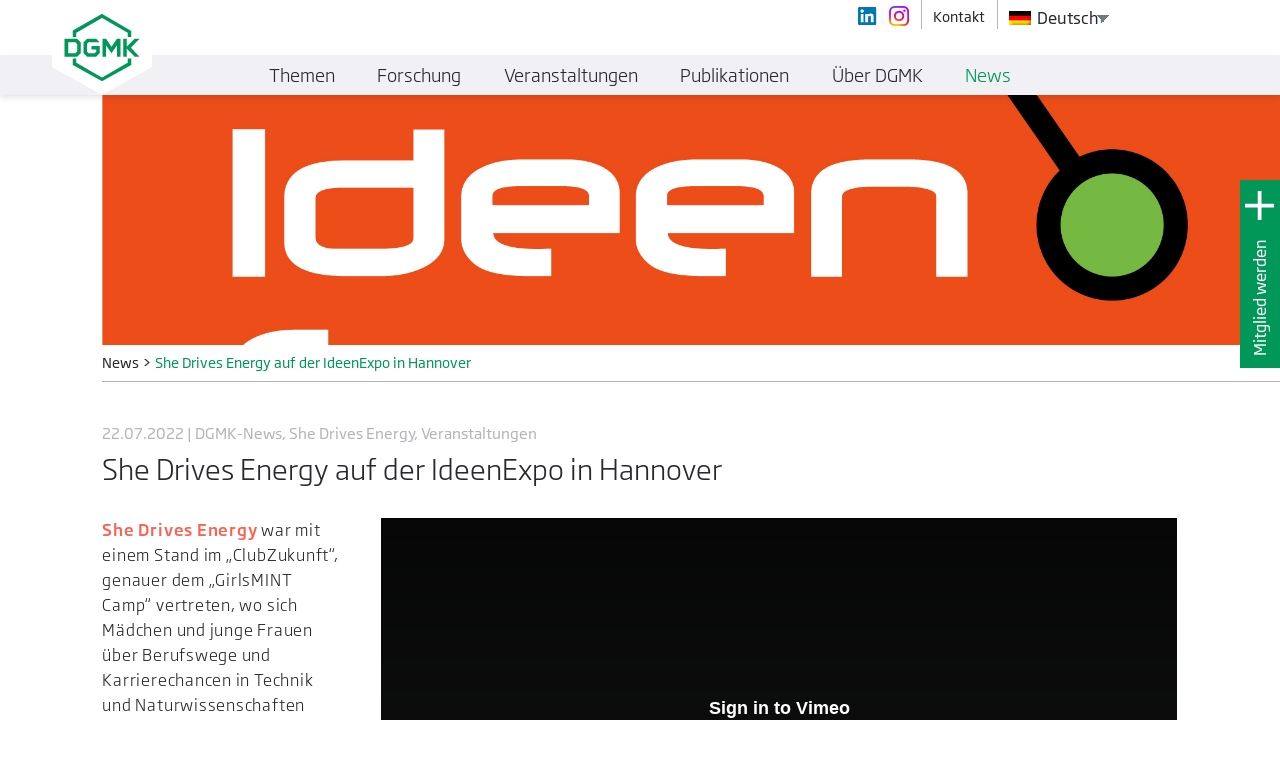

--- FILE ---
content_type: text/html; charset=UTF-8
request_url: https://dgmk.de/news/she-drives-energy-auf-der-ideenexpo-in-hannover/
body_size: 15073
content:
<!doctype html>
<html lang="de-DE">
  <head>
    <meta charset="utf-8">
    <meta http-equiv="x-ua-compatible" content="ie=edge">
    <meta name="viewport" content="width=device-width, initial-scale=1">

    <link rel="apple-touch-icon" sizes="180x180" href="https://dgmk.de/app/themes/dgmk/dist/images/favicon/apple-touch-icon.png">
    <link rel="icon" type="image/png" sizes="32x32" href="https://dgmk.de/app/themes/dgmk/dist/images/favicon/favicon-32x32.png">
    <link rel="icon" type="image/png" sizes="16x16" href="https://dgmk.de/app/themes/dgmk/dist/images/favicon/favicon-16x16.png">
    <link rel="manifest" href="https://dgmk.de/app/themes/dgmk/dist/images/favicon/site.webmanifest">
    <link rel="mask-icon" href="https://dgmk.de/app/themes/dgmk/dist/images/favicon/safari-pinned-tab.svg" color="#009658">
    <meta name="msapplication-TileColor" content="#009658">
    <meta name="theme-color" content="#009658">

    <meta name='robots' content='index, follow, max-image-preview:large, max-snippet:-1, max-video-preview:-1' />
	<style>img:is([sizes="auto" i], [sizes^="auto," i]) { contain-intrinsic-size: 3000px 1500px }</style>
	
	<!-- This site is optimized with the Yoast SEO plugin v26.2 - https://yoast.com/wordpress/plugins/seo/ -->
	<title>She Drives Energy auf der IdeenExpo in Hannover - DGMK e.V.</title>
	<link rel="canonical" href="https://dgmk.de/news/she-drives-energy-auf-der-ideenexpo-in-hannover/" />
	<meta property="og:locale" content="de_DE" />
	<meta property="og:type" content="article" />
	<meta property="og:title" content="She Drives Energy auf der IdeenExpo in Hannover - DGMK e.V." />
	<meta property="og:url" content="https://dgmk.de/news/she-drives-energy-auf-der-ideenexpo-in-hannover/" />
	<meta property="og:site_name" content="DGMK e.V." />
	<meta property="article:modified_time" content="2022-07-22T09:10:45+00:00" />
	<meta property="og:image" content="https://dgmk.de/app/uploads/2022/07/ideenexpo_logo_2022_RGB_gross.jpg" />
	<meta property="og:image:width" content="1970" />
	<meta property="og:image:height" content="1969" />
	<meta property="og:image:type" content="image/jpeg" />
	<meta name="twitter:card" content="summary_large_image" />
	<script type="application/ld+json" class="yoast-schema-graph">{"@context":"https://schema.org","@graph":[{"@type":"WebPage","@id":"https://dgmk.de/news/she-drives-energy-auf-der-ideenexpo-in-hannover/","url":"https://dgmk.de/news/she-drives-energy-auf-der-ideenexpo-in-hannover/","name":"She Drives Energy auf der IdeenExpo in Hannover - DGMK e.V.","isPartOf":{"@id":"https://dgmk.de/#website"},"primaryImageOfPage":{"@id":"https://dgmk.de/news/she-drives-energy-auf-der-ideenexpo-in-hannover/#primaryimage"},"image":{"@id":"https://dgmk.de/news/she-drives-energy-auf-der-ideenexpo-in-hannover/#primaryimage"},"thumbnailUrl":"https://dgmk.de/app/uploads/2022/07/ideenexpo_logo_2022_RGB_gross.jpg","datePublished":"2022-07-22T09:04:31+00:00","dateModified":"2022-07-22T09:10:45+00:00","breadcrumb":{"@id":"https://dgmk.de/news/she-drives-energy-auf-der-ideenexpo-in-hannover/#breadcrumb"},"inLanguage":"de-DE","potentialAction":[{"@type":"ReadAction","target":["https://dgmk.de/news/she-drives-energy-auf-der-ideenexpo-in-hannover/"]}]},{"@type":"ImageObject","inLanguage":"de-DE","@id":"https://dgmk.de/news/she-drives-energy-auf-der-ideenexpo-in-hannover/#primaryimage","url":"https://dgmk.de/app/uploads/2022/07/ideenexpo_logo_2022_RGB_gross.jpg","contentUrl":"https://dgmk.de/app/uploads/2022/07/ideenexpo_logo_2022_RGB_gross.jpg","width":1970,"height":1969},{"@type":"BreadcrumbList","@id":"https://dgmk.de/news/she-drives-energy-auf-der-ideenexpo-in-hannover/#breadcrumb","itemListElement":[{"@type":"ListItem","position":1,"name":"Home","item":"https://dgmk.de/"},{"@type":"ListItem","position":2,"name":"Articles","item":"https://dgmk.de/news/"},{"@type":"ListItem","position":3,"name":"She Drives Energy auf der IdeenExpo in Hannover"}]},{"@type":"WebSite","@id":"https://dgmk.de/#website","url":"https://dgmk.de/","name":"DGMK e.V.","description":"Deutsche Wissenschaftliche Gesellschaft für nachhaltige Energieträger, Mobilität und Kohlenstoffkreisläufe e.V.","potentialAction":[{"@type":"SearchAction","target":{"@type":"EntryPoint","urlTemplate":"https://dgmk.de/?s={search_term_string}"},"query-input":{"@type":"PropertyValueSpecification","valueRequired":true,"valueName":"search_term_string"}}],"inLanguage":"de-DE"}]}</script>
	<!-- / Yoast SEO plugin. -->


<script data-borlabs-cookie-script-blocker-id='wp-emojis' type="text/template">
/* <![CDATA[ */
window._wpemojiSettings = {"baseUrl":"https:\/\/s.w.org\/images\/core\/emoji\/16.0.1\/72x72\/","ext":".png","svgUrl":"https:\/\/s.w.org\/images\/core\/emoji\/16.0.1\/svg\/","svgExt":".svg","source":{"concatemoji":"https:\/\/dgmk.de\/wp\/wp-includes\/js\/wp-emoji-release.min.js?ver=6.8.3"}};
/*! This file is auto-generated */
!function(s,n){var o,i,e;function c(e){try{var t={supportTests:e,timestamp:(new Date).valueOf()};sessionStorage.setItem(o,JSON.stringify(t))}catch(e){}}function p(e,t,n){e.clearRect(0,0,e.canvas.width,e.canvas.height),e.fillText(t,0,0);var t=new Uint32Array(e.getImageData(0,0,e.canvas.width,e.canvas.height).data),a=(e.clearRect(0,0,e.canvas.width,e.canvas.height),e.fillText(n,0,0),new Uint32Array(e.getImageData(0,0,e.canvas.width,e.canvas.height).data));return t.every(function(e,t){return e===a[t]})}function u(e,t){e.clearRect(0,0,e.canvas.width,e.canvas.height),e.fillText(t,0,0);for(var n=e.getImageData(16,16,1,1),a=0;a<n.data.length;a++)if(0!==n.data[a])return!1;return!0}function f(e,t,n,a){switch(t){case"flag":return n(e,"\ud83c\udff3\ufe0f\u200d\u26a7\ufe0f","\ud83c\udff3\ufe0f\u200b\u26a7\ufe0f")?!1:!n(e,"\ud83c\udde8\ud83c\uddf6","\ud83c\udde8\u200b\ud83c\uddf6")&&!n(e,"\ud83c\udff4\udb40\udc67\udb40\udc62\udb40\udc65\udb40\udc6e\udb40\udc67\udb40\udc7f","\ud83c\udff4\u200b\udb40\udc67\u200b\udb40\udc62\u200b\udb40\udc65\u200b\udb40\udc6e\u200b\udb40\udc67\u200b\udb40\udc7f");case"emoji":return!a(e,"\ud83e\udedf")}return!1}function g(e,t,n,a){var r="undefined"!=typeof WorkerGlobalScope&&self instanceof WorkerGlobalScope?new OffscreenCanvas(300,150):s.createElement("canvas"),o=r.getContext("2d",{willReadFrequently:!0}),i=(o.textBaseline="top",o.font="600 32px Arial",{});return e.forEach(function(e){i[e]=t(o,e,n,a)}),i}function t(e){var t=s.createElement("script");t.src=e,t.defer=!0,s.head.appendChild(t)}"undefined"!=typeof Promise&&(o="wpEmojiSettingsSupports",i=["flag","emoji"],n.supports={everything:!0,everythingExceptFlag:!0},e=new Promise(function(e){s.addEventListener("DOMContentLoaded",e,{once:!0})}),new Promise(function(t){var n=function(){try{var e=JSON.parse(sessionStorage.getItem(o));if("object"==typeof e&&"number"==typeof e.timestamp&&(new Date).valueOf()<e.timestamp+604800&&"object"==typeof e.supportTests)return e.supportTests}catch(e){}return null}();if(!n){if("undefined"!=typeof Worker&&"undefined"!=typeof OffscreenCanvas&&"undefined"!=typeof URL&&URL.createObjectURL&&"undefined"!=typeof Blob)try{var e="postMessage("+g.toString()+"("+[JSON.stringify(i),f.toString(),p.toString(),u.toString()].join(",")+"));",a=new Blob([e],{type:"text/javascript"}),r=new Worker(URL.createObjectURL(a),{name:"wpTestEmojiSupports"});return void(r.onmessage=function(e){c(n=e.data),r.terminate(),t(n)})}catch(e){}c(n=g(i,f,p,u))}t(n)}).then(function(e){for(var t in e)n.supports[t]=e[t],n.supports.everything=n.supports.everything&&n.supports[t],"flag"!==t&&(n.supports.everythingExceptFlag=n.supports.everythingExceptFlag&&n.supports[t]);n.supports.everythingExceptFlag=n.supports.everythingExceptFlag&&!n.supports.flag,n.DOMReady=!1,n.readyCallback=function(){n.DOMReady=!0}}).then(function(){return e}).then(function(){var e;n.supports.everything||(n.readyCallback(),(e=n.source||{}).concatemoji?t(e.concatemoji):e.wpemoji&&e.twemoji&&(t(e.twemoji),t(e.wpemoji)))}))}((window,document),window._wpemojiSettings);
/* ]]> */
</script>
<style id='wp-emoji-styles-inline-css' type='text/css'>

	img.wp-smiley, img.emoji {
		display: inline !important;
		border: none !important;
		box-shadow: none !important;
		height: 1em !important;
		width: 1em !important;
		margin: 0 0.07em !important;
		vertical-align: -0.1em !important;
		background: none !important;
		padding: 0 !important;
	}
</style>
<link rel='stylesheet' id='wp-block-library-css' href='https://dgmk.de/wp/wp-includes/css/dist/block-library/style.min.css?ver=6.8.3' type='text/css' media='all' />
<style id='classic-theme-styles-inline-css' type='text/css'>
/*! This file is auto-generated */
.wp-block-button__link{color:#fff;background-color:#32373c;border-radius:9999px;box-shadow:none;text-decoration:none;padding:calc(.667em + 2px) calc(1.333em + 2px);font-size:1.125em}.wp-block-file__button{background:#32373c;color:#fff;text-decoration:none}
</style>
<style id='global-styles-inline-css' type='text/css'>
:root{--wp--preset--aspect-ratio--square: 1;--wp--preset--aspect-ratio--4-3: 4/3;--wp--preset--aspect-ratio--3-4: 3/4;--wp--preset--aspect-ratio--3-2: 3/2;--wp--preset--aspect-ratio--2-3: 2/3;--wp--preset--aspect-ratio--16-9: 16/9;--wp--preset--aspect-ratio--9-16: 9/16;--wp--preset--color--black: #000000;--wp--preset--color--cyan-bluish-gray: #abb8c3;--wp--preset--color--white: #ffffff;--wp--preset--color--pale-pink: #f78da7;--wp--preset--color--vivid-red: #cf2e2e;--wp--preset--color--luminous-vivid-orange: #ff6900;--wp--preset--color--luminous-vivid-amber: #fcb900;--wp--preset--color--light-green-cyan: #7bdcb5;--wp--preset--color--vivid-green-cyan: #00d084;--wp--preset--color--pale-cyan-blue: #8ed1fc;--wp--preset--color--vivid-cyan-blue: #0693e3;--wp--preset--color--vivid-purple: #9b51e0;--wp--preset--gradient--vivid-cyan-blue-to-vivid-purple: linear-gradient(135deg,rgba(6,147,227,1) 0%,rgb(155,81,224) 100%);--wp--preset--gradient--light-green-cyan-to-vivid-green-cyan: linear-gradient(135deg,rgb(122,220,180) 0%,rgb(0,208,130) 100%);--wp--preset--gradient--luminous-vivid-amber-to-luminous-vivid-orange: linear-gradient(135deg,rgba(252,185,0,1) 0%,rgba(255,105,0,1) 100%);--wp--preset--gradient--luminous-vivid-orange-to-vivid-red: linear-gradient(135deg,rgba(255,105,0,1) 0%,rgb(207,46,46) 100%);--wp--preset--gradient--very-light-gray-to-cyan-bluish-gray: linear-gradient(135deg,rgb(238,238,238) 0%,rgb(169,184,195) 100%);--wp--preset--gradient--cool-to-warm-spectrum: linear-gradient(135deg,rgb(74,234,220) 0%,rgb(151,120,209) 20%,rgb(207,42,186) 40%,rgb(238,44,130) 60%,rgb(251,105,98) 80%,rgb(254,248,76) 100%);--wp--preset--gradient--blush-light-purple: linear-gradient(135deg,rgb(255,206,236) 0%,rgb(152,150,240) 100%);--wp--preset--gradient--blush-bordeaux: linear-gradient(135deg,rgb(254,205,165) 0%,rgb(254,45,45) 50%,rgb(107,0,62) 100%);--wp--preset--gradient--luminous-dusk: linear-gradient(135deg,rgb(255,203,112) 0%,rgb(199,81,192) 50%,rgb(65,88,208) 100%);--wp--preset--gradient--pale-ocean: linear-gradient(135deg,rgb(255,245,203) 0%,rgb(182,227,212) 50%,rgb(51,167,181) 100%);--wp--preset--gradient--electric-grass: linear-gradient(135deg,rgb(202,248,128) 0%,rgb(113,206,126) 100%);--wp--preset--gradient--midnight: linear-gradient(135deg,rgb(2,3,129) 0%,rgb(40,116,252) 100%);--wp--preset--font-size--small: 13px;--wp--preset--font-size--medium: 20px;--wp--preset--font-size--large: 36px;--wp--preset--font-size--x-large: 42px;--wp--preset--spacing--20: 0.44rem;--wp--preset--spacing--30: 0.67rem;--wp--preset--spacing--40: 1rem;--wp--preset--spacing--50: 1.5rem;--wp--preset--spacing--60: 2.25rem;--wp--preset--spacing--70: 3.38rem;--wp--preset--spacing--80: 5.06rem;--wp--preset--shadow--natural: 6px 6px 9px rgba(0, 0, 0, 0.2);--wp--preset--shadow--deep: 12px 12px 50px rgba(0, 0, 0, 0.4);--wp--preset--shadow--sharp: 6px 6px 0px rgba(0, 0, 0, 0.2);--wp--preset--shadow--outlined: 6px 6px 0px -3px rgba(255, 255, 255, 1), 6px 6px rgba(0, 0, 0, 1);--wp--preset--shadow--crisp: 6px 6px 0px rgba(0, 0, 0, 1);}:where(.is-layout-flex){gap: 0.5em;}:where(.is-layout-grid){gap: 0.5em;}body .is-layout-flex{display: flex;}.is-layout-flex{flex-wrap: wrap;align-items: center;}.is-layout-flex > :is(*, div){margin: 0;}body .is-layout-grid{display: grid;}.is-layout-grid > :is(*, div){margin: 0;}:where(.wp-block-columns.is-layout-flex){gap: 2em;}:where(.wp-block-columns.is-layout-grid){gap: 2em;}:where(.wp-block-post-template.is-layout-flex){gap: 1.25em;}:where(.wp-block-post-template.is-layout-grid){gap: 1.25em;}.has-black-color{color: var(--wp--preset--color--black) !important;}.has-cyan-bluish-gray-color{color: var(--wp--preset--color--cyan-bluish-gray) !important;}.has-white-color{color: var(--wp--preset--color--white) !important;}.has-pale-pink-color{color: var(--wp--preset--color--pale-pink) !important;}.has-vivid-red-color{color: var(--wp--preset--color--vivid-red) !important;}.has-luminous-vivid-orange-color{color: var(--wp--preset--color--luminous-vivid-orange) !important;}.has-luminous-vivid-amber-color{color: var(--wp--preset--color--luminous-vivid-amber) !important;}.has-light-green-cyan-color{color: var(--wp--preset--color--light-green-cyan) !important;}.has-vivid-green-cyan-color{color: var(--wp--preset--color--vivid-green-cyan) !important;}.has-pale-cyan-blue-color{color: var(--wp--preset--color--pale-cyan-blue) !important;}.has-vivid-cyan-blue-color{color: var(--wp--preset--color--vivid-cyan-blue) !important;}.has-vivid-purple-color{color: var(--wp--preset--color--vivid-purple) !important;}.has-black-background-color{background-color: var(--wp--preset--color--black) !important;}.has-cyan-bluish-gray-background-color{background-color: var(--wp--preset--color--cyan-bluish-gray) !important;}.has-white-background-color{background-color: var(--wp--preset--color--white) !important;}.has-pale-pink-background-color{background-color: var(--wp--preset--color--pale-pink) !important;}.has-vivid-red-background-color{background-color: var(--wp--preset--color--vivid-red) !important;}.has-luminous-vivid-orange-background-color{background-color: var(--wp--preset--color--luminous-vivid-orange) !important;}.has-luminous-vivid-amber-background-color{background-color: var(--wp--preset--color--luminous-vivid-amber) !important;}.has-light-green-cyan-background-color{background-color: var(--wp--preset--color--light-green-cyan) !important;}.has-vivid-green-cyan-background-color{background-color: var(--wp--preset--color--vivid-green-cyan) !important;}.has-pale-cyan-blue-background-color{background-color: var(--wp--preset--color--pale-cyan-blue) !important;}.has-vivid-cyan-blue-background-color{background-color: var(--wp--preset--color--vivid-cyan-blue) !important;}.has-vivid-purple-background-color{background-color: var(--wp--preset--color--vivid-purple) !important;}.has-black-border-color{border-color: var(--wp--preset--color--black) !important;}.has-cyan-bluish-gray-border-color{border-color: var(--wp--preset--color--cyan-bluish-gray) !important;}.has-white-border-color{border-color: var(--wp--preset--color--white) !important;}.has-pale-pink-border-color{border-color: var(--wp--preset--color--pale-pink) !important;}.has-vivid-red-border-color{border-color: var(--wp--preset--color--vivid-red) !important;}.has-luminous-vivid-orange-border-color{border-color: var(--wp--preset--color--luminous-vivid-orange) !important;}.has-luminous-vivid-amber-border-color{border-color: var(--wp--preset--color--luminous-vivid-amber) !important;}.has-light-green-cyan-border-color{border-color: var(--wp--preset--color--light-green-cyan) !important;}.has-vivid-green-cyan-border-color{border-color: var(--wp--preset--color--vivid-green-cyan) !important;}.has-pale-cyan-blue-border-color{border-color: var(--wp--preset--color--pale-cyan-blue) !important;}.has-vivid-cyan-blue-border-color{border-color: var(--wp--preset--color--vivid-cyan-blue) !important;}.has-vivid-purple-border-color{border-color: var(--wp--preset--color--vivid-purple) !important;}.has-vivid-cyan-blue-to-vivid-purple-gradient-background{background: var(--wp--preset--gradient--vivid-cyan-blue-to-vivid-purple) !important;}.has-light-green-cyan-to-vivid-green-cyan-gradient-background{background: var(--wp--preset--gradient--light-green-cyan-to-vivid-green-cyan) !important;}.has-luminous-vivid-amber-to-luminous-vivid-orange-gradient-background{background: var(--wp--preset--gradient--luminous-vivid-amber-to-luminous-vivid-orange) !important;}.has-luminous-vivid-orange-to-vivid-red-gradient-background{background: var(--wp--preset--gradient--luminous-vivid-orange-to-vivid-red) !important;}.has-very-light-gray-to-cyan-bluish-gray-gradient-background{background: var(--wp--preset--gradient--very-light-gray-to-cyan-bluish-gray) !important;}.has-cool-to-warm-spectrum-gradient-background{background: var(--wp--preset--gradient--cool-to-warm-spectrum) !important;}.has-blush-light-purple-gradient-background{background: var(--wp--preset--gradient--blush-light-purple) !important;}.has-blush-bordeaux-gradient-background{background: var(--wp--preset--gradient--blush-bordeaux) !important;}.has-luminous-dusk-gradient-background{background: var(--wp--preset--gradient--luminous-dusk) !important;}.has-pale-ocean-gradient-background{background: var(--wp--preset--gradient--pale-ocean) !important;}.has-electric-grass-gradient-background{background: var(--wp--preset--gradient--electric-grass) !important;}.has-midnight-gradient-background{background: var(--wp--preset--gradient--midnight) !important;}.has-small-font-size{font-size: var(--wp--preset--font-size--small) !important;}.has-medium-font-size{font-size: var(--wp--preset--font-size--medium) !important;}.has-large-font-size{font-size: var(--wp--preset--font-size--large) !important;}.has-x-large-font-size{font-size: var(--wp--preset--font-size--x-large) !important;}
:where(.wp-block-post-template.is-layout-flex){gap: 1.25em;}:where(.wp-block-post-template.is-layout-grid){gap: 1.25em;}
:where(.wp-block-columns.is-layout-flex){gap: 2em;}:where(.wp-block-columns.is-layout-grid){gap: 2em;}
:root :where(.wp-block-pullquote){font-size: 1.5em;line-height: 1.6;}
</style>
<link rel='stylesheet' id='nd-wp-notification-css' href='https://dgmk.de/app/plugins/nd-wp-notification/public/css/nd-wp-notification-public.css?ver=2.0.2' type='text/css' media='all' />
<link rel='stylesheet' id='trp-language-switcher-style-css' href='https://dgmk.de/app/plugins/translatepress-multilingual/assets/css/trp-language-switcher.css?ver=3.0.1' type='text/css' media='all' />
<link rel='stylesheet' id='borlabs-cookie-custom-css' href='https://dgmk.de/app/cache/borlabs-cookie/1/borlabs-cookie-1-de.css?ver=3.3.18.1-123' type='text/css' media='all' />
<link rel='stylesheet' id='js_composer_front-css' href='https://dgmk.de/app/plugins/js_composer/assets/css/js_composer.min.css?ver=8.7.2' type='text/css' media='all' />
<link rel='stylesheet' id='sage/css-css' href='https://dgmk.de/app/themes/dgmk/dist/styles/main.css' type='text/css' media='all' />
<script data-no-optimize="1" data-no-minify="1" data-cfasync="false" type="text/javascript" src="https://dgmk.de/app/cache/borlabs-cookie/1/borlabs-cookie-config-de.json.js?ver=3.3.18.1-58" id="borlabs-cookie-config-js"></script>
<script type="text/javascript" src="https://dgmk.de/wp/wp-includes/js/jquery/jquery.min.js?ver=3.7.1" id="jquery-core-js"></script>
<script type="text/javascript" src="https://dgmk.de/wp/wp-includes/js/jquery/jquery-migrate.min.js?ver=3.4.1" id="jquery-migrate-js"></script>
<script></script><link rel="https://api.w.org/" href="https://dgmk.de/wp-json/" /><link rel="EditURI" type="application/rsd+xml" title="RSD" href="https://dgmk.de/wp/xmlrpc.php?rsd" />
<meta name="generator" content="WordPress 6.8.3" />
<link rel='shortlink' href='https://dgmk.de/?p=13838' />
<link rel="alternate" title="oEmbed (JSON)" type="application/json+oembed" href="https://dgmk.de/wp-json/oembed/1.0/embed?url=https%3A%2F%2Fdgmk.de%2Fnews%2Fshe-drives-energy-auf-der-ideenexpo-in-hannover%2F" />
<link rel="alternate" title="oEmbed (XML)" type="text/xml+oembed" href="https://dgmk.de/wp-json/oembed/1.0/embed?url=https%3A%2F%2Fdgmk.de%2Fnews%2Fshe-drives-energy-auf-der-ideenexpo-in-hannover%2F&#038;format=xml" />
<link rel="alternate" hreflang="de-DE" href="https://dgmk.de/news/she-drives-energy-auf-der-ideenexpo-in-hannover/"/>
<link rel="alternate" hreflang="en-US" href="https://dgmk.de/en/news/she-drives-energy-at-the-ideenexpo-in-hanover/"/>
<link rel="alternate" hreflang="de" href="https://dgmk.de/news/she-drives-energy-auf-der-ideenexpo-in-hannover/"/>
<link rel="alternate" hreflang="en" href="https://dgmk.de/en/news/she-drives-energy-at-the-ideenexpo-in-hanover/"/>
<script>var php_to_js = {"detail_page_post_type":"article","menu_item_to_activate":{"0":{"post_type":"article","class_name":"article_menu_to_activate_on_topic_detail"},"1":{"post_type":"project","class_name":"project_menu_to_activate_on_topic_detail"},"2":{"post_type":"publication","class_name":"publication_menu_to_activate_on_topic_detail"},"3":{"post_type":"event","class_name":"event_menu_to_activate_on_topic_detail"},"article":"article_menu_to_activate_on_topic_detail","project":"project_menu_to_activate_on_topic_detail","publication":"publication_menu_to_activate_on_topic_detail","event":"event_menu_to_activate_on_topic_detail"},"shopping_cart_vat_percentage":"7","translations":{"SELECT_TECHNICAL_COMMITTEE_WORK_GROUP_TOPIC_MODULE":"Select technical committee, working group, topic module","PURCHASE_FORM_ITEM_ID":"ID","PURCHASE_FORM_ITEM_NAME":"Name","PURCHASE_FORM_ITEM_REGULAR_PRICE":"Regular price","PURCHASE_FORM_ITEM_DISCOUNTED_PRICE":"Discounted price","PURCHASE_FORM_ITEM_INFO_NO_DISCOUNT":"This item is not discountable.","PURCHASE_FORM_ITEM_AMOUNT":"Amount","PURCHASE_FORM_ITEM_SUM":"Item Sum","PURCHASE_FORM_CUSTOMER_IS_MEMBER":"Customer is DGMK Member and wants to receive a discount.","PURCHASE_FORM_OVERALL_PRICE_INFO":"Overall net price in shopping cart is","PURCHASE_FORM_VAT_INFO":"VAT in shopping cart is","PURCHASE_FORM_GROSS_PRICE_INFO":"Gross price in shopping cart is","SELECT_PUBLICATION_CATEGORY":"Select publication category","SELECT_EVENT_YEAR":"Select event year"}}</script><style type="text/css">.recentcomments a{display:inline !important;padding:0 !important;margin:0 !important;}</style><script data-borlabs-cookie-script-blocker-ignore>
if ('0' === '1' && ('0' === '1' || '1' === '1')) {
    window['gtag_enable_tcf_support'] = true;
}
window.dataLayer = window.dataLayer || [];
if (typeof gtag !== 'function') {
    function gtag() {
        dataLayer.push(arguments);
    }
}
gtag('set', 'developer_id.dYjRjMm', true);
if ('0' === '1' || '1' === '1') {
    if (window.BorlabsCookieGoogleConsentModeDefaultSet !== true) {
        let getCookieValue = function (name) {
            return document.cookie.match('(^|;)\\s*' + name + '\\s*=\\s*([^;]+)')?.pop() || '';
        };
        let cookieValue = getCookieValue('borlabs-cookie-gcs');
        let consentsFromCookie = {};
        if (cookieValue !== '') {
            consentsFromCookie = JSON.parse(decodeURIComponent(cookieValue));
        }
        let defaultValues = {
            'ad_storage': 'denied',
            'ad_user_data': 'denied',
            'ad_personalization': 'denied',
            'analytics_storage': 'denied',
            'functionality_storage': 'denied',
            'personalization_storage': 'denied',
            'security_storage': 'denied',
            'wait_for_update': 500,
        };
        gtag('consent', 'default', { ...defaultValues, ...consentsFromCookie });
    }
    window.BorlabsCookieGoogleConsentModeDefaultSet = true;
    let borlabsCookieConsentChangeHandler = function () {
        window.dataLayer = window.dataLayer || [];
        if (typeof gtag !== 'function') { function gtag(){dataLayer.push(arguments);} }

        let getCookieValue = function (name) {
            return document.cookie.match('(^|;)\\s*' + name + '\\s*=\\s*([^;]+)')?.pop() || '';
        };
        let cookieValue = getCookieValue('borlabs-cookie-gcs');
        let consentsFromCookie = {};
        if (cookieValue !== '') {
            consentsFromCookie = JSON.parse(decodeURIComponent(cookieValue));
        }

        consentsFromCookie.analytics_storage = BorlabsCookie.Consents.hasConsent('google-analytics') ? 'granted' : 'denied';

        BorlabsCookie.CookieLibrary.setCookie(
            'borlabs-cookie-gcs',
            JSON.stringify(consentsFromCookie),
            BorlabsCookie.Settings.automaticCookieDomainAndPath.value ? '' : BorlabsCookie.Settings.cookieDomain.value,
            BorlabsCookie.Settings.cookiePath.value,
            BorlabsCookie.Cookie.getPluginCookie().expires,
            BorlabsCookie.Settings.cookieSecure.value,
            BorlabsCookie.Settings.cookieSameSite.value
        );
    }
    document.addEventListener('borlabs-cookie-consent-saved', borlabsCookieConsentChangeHandler);
    document.addEventListener('borlabs-cookie-handle-unblock', borlabsCookieConsentChangeHandler);
}
if ('0' === '1') {
    gtag("js", new Date());
    gtag("config", "G-RW40X7XXQL", {"anonymize_ip": true});

    (function (w, d, s, i) {
        var f = d.getElementsByTagName(s)[0],
            j = d.createElement(s);
        j.async = true;
        j.src =
            "https://www.googletagmanager.com/gtag/js?id=" + i;
        f.parentNode.insertBefore(j, f);
    })(window, document, "script", "G-RW40X7XXQL");
}
</script><meta name="generator" content="Powered by WPBakery Page Builder - drag and drop page builder for WordPress."/>
<style type="text/css">.broken_link, a.broken_link {
	text-decoration: line-through;
}</style>		<style type="text/css" id="wp-custom-css">
			.gfield--type-honeypot {
	display: none;
}
.brlbs-cmpnt-cb-thumbnail {
    background-size: contain !important;
    width: 11.5rem !important;	
}
		</style>
		<noscript><style> .wpb_animate_when_almost_visible { opacity: 1; }</style></noscript></head>
  <body class="wp-singular article-template-default single single-article postid-13838 wp-theme-dgmk translatepress-de_DE she-drives-energy-auf-der-ideenexpo-in-hannover wpb-js-composer js-comp-ver-8.7.2 vc_responsive">
    <div id='main_wrapper'><!-- Needed by mmenu -->

      <!--[if IE]>
        <div class="alert alert-warning">
          Sie verwenden einen veralteten Browser. Bitte <a href="http://browsehappy.com/">upgraden Sie Ihren Browser</a>, um Ihre Erfahrung zu verbessern.        </div>
      <![endif]-->
      
<nav class="navbar navbar-default fixed-top Fixed"><!-- Class "Fixed" is needed by mmenu -->
    <div class="nd-container-big" data-section="navbar-top">
        <div class="row">
            <div class="col-12">

                <!-- Brand and mobile menu toggle -->
                <a class="navbar-brand desktop" href="/">
                    <img class='svg' src='/app/themes/dgmk/dist/images/logo/DGMK-Logo-Main-Navigation.svg' alt='DGMK Logo' />
                </a>

                <a class="navbar-brand mobile" href="/">
                    <img class='svg' src='/app/themes/dgmk/dist/images/logo/DGMK-Logo-green.svg' alt='DGMK Logo' />
                </a>

                <!-- Hamburger button -->
                <button class="hamburger hamburger--spring" onclick='dgmk_nav_mobile.toggle();' type="button">
                    <span class="hamburger-box">
                        <span class="hamburger-inner"></span>
                    </span>
                </button>

                <!-- Menu Top Right -->
                <div data-section='menu_top_right'>

                    <ul>                        
                        <!-- Social Media  -->
                        <li class="header-social-media" data-section="linkedin_button"><a href="https://de.linkedin.com/company/dgmk-e-v" target="_blank"></a></li><li class="header-social-media" data-section="instagram_button"><a href="https://www.instagram.com/p/Cr2hsR0KJlP/" target="_blank"></a></li>
                        <!-- WP Top right Navigation -->
                        <li><a href="https://dgmk.de/kontakt/" target="_self">Kontakt</a></li>                                          
                        <!-- Language switch -->
                        <li class="language_switcher"><div class="trp_language_switcher_shortcode">
<div class="trp-language-switcher trp-language-switcher-container" data-no-translation>
    <div class="trp-ls-shortcode-current-language">
        <a href="#" class="trp-ls-shortcode-disabled-language trp-ls-disabled-language" title="Deutsch" onclick="event.preventDefault()">
			<img class="trp-flag-image" src="https://dgmk.de/app/plugins/translatepress-multilingual/assets/images/flags/de_DE.png" width="18" height="12" alt="de_DE" title="Deutsch"> Deutsch		</a>
    </div>
    <div class="trp-ls-shortcode-language">
                <a href="#" class="trp-ls-shortcode-disabled-language trp-ls-disabled-language"  title="Deutsch" onclick="event.preventDefault()">
			<img class="trp-flag-image" src="https://dgmk.de/app/plugins/translatepress-multilingual/assets/images/flags/de_DE.png" width="18" height="12" alt="de_DE" title="Deutsch"> Deutsch		</a>
                    <a href="https://dgmk.de/en/news/she-drives-energy-at-the-ideenexpo-in-hanover/" title="English">
            <img class="trp-flag-image" src="https://dgmk.de/app/plugins/translatepress-multilingual/assets/images/flags/en_US.png" width="18" height="12" alt="en_US" title="English"> English        </a>

        </div>
    <script type="application/javascript">
        // need to have the same with set from JS on both divs. Otherwise it can push stuff around in HTML
        var trp_ls_shortcodes = document.querySelectorAll('.trp_language_switcher_shortcode .trp-language-switcher');
        if ( trp_ls_shortcodes.length > 0) {
            // get the last language switcher added
            var trp_el = trp_ls_shortcodes[trp_ls_shortcodes.length - 1];

            var trp_shortcode_language_item = trp_el.querySelector( '.trp-ls-shortcode-language' )
            // set width
            var trp_ls_shortcode_width                                               = trp_shortcode_language_item.offsetWidth + 16;
            trp_shortcode_language_item.style.width                                  = trp_ls_shortcode_width + 'px';
            trp_el.querySelector( '.trp-ls-shortcode-current-language' ).style.width = trp_ls_shortcode_width + 'px';

            // We're putting this on display: none after we have its width.
            trp_shortcode_language_item.style.display = 'none';
        }
    </script>
</div>
</div></li>                    </ul>

                </div>

            </div>
        </div>
    </div>

    <div class="nd-container-big" data-section="navbar-bottom">
        <div class='row'>
            <div class='col-12'>
    
                <!-- Primary menu -->
                <div class="collapse navbar-collapse" id="desktop_nav">
                    <ul>
            <li class='menu-item menu-item-type-post_type menu-item-object-page menu-item-has-children menu-item-350' data-id='350' data-level='0' data-has-sub='true'>

                  
                <span>Themen</span>
            
        </li>
            <li class='project_menu_to_activate_on_topic_detail menu-item menu-item-type-post_type menu-item-object-page menu-item-has-children menu-item-360' data-id='360' data-level='0' data-has-sub='true'>

                  
                <span>Forschung</span>
            
        </li>
            <li class='event_menu_to_activate_on_topic_detail menu-item menu-item-type-post_type menu-item-object-page menu-item-366' data-id='366' data-level='0' >

                            <a href="https://dgmk.de/veranstaltungen/">Veranstaltungen</a>
            
        </li>
            <li class='publication_menu_to_activate_on_topic_detail menu-item menu-item-type-post_type menu-item-object-page menu-item-367' data-id='367' data-level='0' >

                            <a href="https://dgmk.de/publikationen/">Publikationen</a>
            
        </li>
            <li class='menu-item menu-item-type-post_type menu-item-object-page menu-item-has-children menu-item-368' data-id='368' data-level='0' data-has-sub='true'>

                  
                <span>Über DGMK</span>
            
        </li>
            <li class='article_menu_to_activate_on_topic_detail menu-item menu-item-type-post_type menu-item-object-page menu-item-374' data-id='374' data-level='0' >

                            <a href="https://dgmk.de/news/">News</a>
            
        </li>
    </ul>

<div data-section='nav_overlay'>
            
              

            <div class='elements_wrapper' data-level='1' data-parent-id='350' data-style='topic_menu'>
                <div class='nd-container-big'>
                    <div class='row'>

                                                
                                                                                    
                                                                                                                                                                        
                                                                                                                                                                                                                                                                                                                                                                
                                                                                                                                                                                                                                                                                                                                                                
                                                                                                                                                                                                                                                                                                                                                                
                                                                                                                                                                                                                                                                                                                                                                
                                                                                                                                                                                                                                                                                                                                                                
                                                                                                                                                                                                                                                                                                                                                                
                                                                                                                                                                                                                                                                                                                                                                
                                                                                                                                                                                                                                                                                                                                                                
                                                                                                                                                                                                                                                
                                                        <div class='col-8' data-section='main_topics'>
                                <p class='h2'>Themen</p>
                                <ul>
                                                                            <li class="" data-menuitem-id='19' data-topic='TOPIC_AUFSUCHUNG_UND_GEWINNUNG'>
                                            <div class='hexagon_wrapper'>
                                                <div class='hexagon topic-hexagon-color'></div>
                                            </div>
                                            <a class='h3' href="https://dgmk.de/themen/geo-energiesysteme-und-untertagetechnologien/">Geo-Energiesysteme und Untertage&shy;technologien</a>
                                        </li>
                                                                            <li class="" data-menuitem-id='21' data-topic='TOPIC_VERARBEITUNG_UND_ANWENDUNG'>
                                            <div class='hexagon_wrapper'>
                                                <div class='hexagon topic-hexagon-color'></div>
                                            </div>
                                            <a class='h3' href="https://dgmk.de/themen/verarbeitung-und-anwendung/">Verarbeitung und Anwendung</a>
                                        </li>
                                                                            <li class="" data-menuitem-id='161' data-topic='TOPIC_PETROCHEMIE'>
                                            <div class='hexagon_wrapper'>
                                                <div class='hexagon topic-hexagon-color'></div>
                                            </div>
                                            <a class='h3' href="https://dgmk.de/themen/petrochemie/">Petrochemie</a>
                                        </li>
                                                                            <li class="" data-menuitem-id='172' data-topic='TOPIC_KOHLEN_UND_BIOMASSEVEREDELUNG'>
                                            <div class='hexagon_wrapper'>
                                                <div class='hexagon topic-hexagon-color'></div>
                                            </div>
                                            <a class='h3' href="https://dgmk.de/themen/konversion-von-kohlenstofftraegern/">Konversion von Kohlenstoffträgern</a>
                                        </li>
                                                                            <li class="" data-menuitem-id='182' data-topic='TOPIC_NORMUNG'>
                                            <div class='hexagon_wrapper'>
                                                <div class='hexagon topic-hexagon-color'></div>
                                            </div>
                                            <a class='h3' href="https://dgmk.de/themen/normung-fam/">Normung</a>
                                        </li>
                                                                            <li class="" data-menuitem-id='9741' data-topic='TOPIC_WOMENS_NETWORK'>
                                            <div class='hexagon_wrapper'>
                                                <div class='hexagon topic-hexagon-color'></div>
                                            </div>
                                            <a class='h3' href="https://dgmk.de/themen/she-drives-energy-network-of-women-in-energy-technology/">She Drives Energy &#8211; Network of Women in Energy Technology</a>
                                        </li>
                                                                    </ul>
                            </div>

                                                        <div class='col-4' data-section='minor_topics'>
                                <p class='h2'>Weitere Themen</p>
                                <ul>
                                                                            <li class="" data-menuitem-id='2232'>
                                            <a class='h3' href="https://dgmk.de/themen/bezirksgruppen/">Bezirksgruppen</a>
                                        </li>  
                                                                            <li class="" data-menuitem-id='181'>
                                            <a class='h3' href="https://dgmk.de/themen/world-petroleum-council/">WPC Energy</a>
                                        </li>  
                                                                            <li class="" data-menuitem-id='180'>
                                            <a class='h3' href="https://dgmk.de/themen/scc/">SCC</a>
                                        </li>  
                                                                    </ul>
                            </div>

                                                
                    </div>
                </div>
            </div>

                    
              

            <div class='elements_wrapper' data-level='1' data-parent-id='360' data-style='default'>
                <div class='nd-container-big'>
                    <div class='row'>

                                                            

                                                        <div class="col-3">
                                <p class="h2" data-field="submenu_header">Forschung</p>
                                <p class='lead'>Die DGMK betreibt anwendungsnahe Forschung in Ihren Fach&shy;bereichen und unter&shy;stützt Forschungs&shy;stellen bei der Ein&shy;werbung von Forschungs&shy;geldern aus Industrie und öffentlichen Mitteln.</p>
                            </div>                        

                                                        <div class='col-3'>
                                <ul>

                                                                        
                                                                                                                        <li class="menu-item menu-item-type-post_type menu-item-object-page menu-item-361" data-menuitem-id='361'>
                                                <a class='h3' href="https://dgmk.de/forschung/projekte/">Projekte</a>
                                            </li>

                                                                                                                                                                <li class="menu-item menu-item-type-post_type menu-item-object-page menu-item-362" data-menuitem-id='362'>
                                                <a class='h3' href="https://dgmk.de/forschung/forschungsfoerderung/">Forschungsförderung</a>
                                            </li>

                                                                                                                                                                <li class="menu-item menu-item-type-post_type menu-item-object-page menu-item-364" data-menuitem-id='364'>
                                                <a class='h3' href="https://dgmk.de/forschung/ehrungen-und-preise/">Ehrungen und Preise</a>
                                            </li>

                                                                                                                                                                                                                                                                                                                                                                                                                                            
                                </ul>
                            </div>

                                                        <div class='col-6' data-section='highlighted_menu_items'>
                                <div class='row'>
    
                                                                                                                <a class='highlight_menu_item col-6 ' data-topic='TOPIC_AUFSUCHUNG_UND_GEWINNUNG' data-menuitem-id='365' href='https://dgmk.de/forschung/projekte/filter/aufsuchung-und-gewinnung/'>
                                            
                                                                                        <div data-field='image_wrapper'>
                                                <div class="bg_image_set " data-size-on-screen="quarter" style="" ><div style="background-image: url(https://dgmk.de/app/uploads/2023/07/shutterstock_1282711933-480x320.jpg)" data-size="small"></div><div style="background-image: url(https://dgmk.de/app/uploads/2023/07/shutterstock_1282711933-720x480.jpg)" data-size="medium"></div><div style="background-image: url(https://dgmk.de/app/uploads/2023/07/shutterstock_1282711933-1162x775.jpg)" data-size="medium_large"></div><div style="background-image: url(https://dgmk.de/app/uploads/2023/07/shutterstock_1282711933-1620x1080.jpg)" data-size="large"></div><div style="background-image: url(https://dgmk.de/app/uploads/2023/07/shutterstock_1282711933-2430x1620.jpg)" data-size="very_large"></div><div style="background-image: url(https://dgmk.de/app/uploads/2023/07/shutterstock_1282711933-scaled.jpg)" data-size="very_very_large"></div></div>
                                                <div class='hexagon topic-hexagon-color'></div>
                                            </div>

                                                                                        <p class='h3'>Projekte</p>

                                            <p class='text'>Geo-Energiesysteme und Untertagetechnologien</p>
                                        </a>
                                                                            <a class='highlight_menu_item col-6 ' data-topic='TOPIC_VERARBEITUNG_UND_ANWENDUNG' data-menuitem-id='1227' href='https://dgmk.de/forschung/projekte/filter/verarbeitung-und-anwendung/'>
                                            
                                                                                        <div data-field='image_wrapper'>
                                                <div class="bg_image_set " data-size-on-screen="quarter" style="" ><div style="background-image: url(https://dgmk.de/app/uploads/2018/05/dgmk-verarbeitung-und-anwendung-header-480x270.jpg)" data-size="small"></div><div style="background-image: url(https://dgmk.de/app/uploads/2018/05/dgmk-verarbeitung-und-anwendung-header-720x405.jpg)" data-size="medium"></div><div style="background-image: url(https://dgmk.de/app/uploads/2018/05/dgmk-verarbeitung-und-anwendung-header-1162x654.jpg)" data-size="medium_large"></div><div style="background-image: url(https://dgmk.de/app/uploads/2018/05/dgmk-verarbeitung-und-anwendung-header-1620x912.jpg)" data-size="large"></div><div style="background-image: url(https://dgmk.de/app/uploads/2018/05/dgmk-verarbeitung-und-anwendung-header-2430x1367.jpg)" data-size="very_large"></div><div style="background-image: url(https://dgmk.de/app/uploads/2018/05/dgmk-verarbeitung-und-anwendung-header.jpg)" data-size="very_very_large"></div></div>
                                                <div class='hexagon topic-hexagon-color'></div>
                                            </div>

                                                                                        <p class='h3'>Projekte</p>

                                            <p class='text'>Verarbeitung und Anwendung</p>
                                        </a>
                                    
                                </div>
                            </div>

                        
                    </div>
                </div>
            </div>

                    
                    
                    
              

            <div class='elements_wrapper' data-level='1' data-parent-id='368' data-style='default'>
                <div class='nd-container-big'>
                    <div class='row'>

                                                            

                                                        <div class="col-3">
                                <p class="h2" data-field="submenu_header">Über DGMK</p>
                                <p class='lead'>Wir bieten unseren Mitgliedern ein lebendiges Netz&shy;werk aus Fach&shy;leuten, die sich in unseren Fach&shy;bereichen aktiv für den Wissens- und Erfahrungs&shy;austausch, für Forschung und Ent&shy;wicklung und für Normung und Standar&shy;disierung einsetzen.</p>
                            </div>                        

                                                        <div class='col-3'>
                                <ul>

                                                                        
                                                                                                                        <li class="menu-item menu-item-type-post_type menu-item-object-page menu-item-369" data-menuitem-id='369'>
                                                <a class='h3' href="https://dgmk.de/ueber-dgmk/profil/">Profil</a>
                                            </li>

                                                                                                                                                                <li class="menu-item menu-item-type-post_type menu-item-object-page menu-item-370" data-menuitem-id='370'>
                                                <a class='h3' href="https://dgmk.de/ueber-dgmk/organisation/">Organisation</a>
                                            </li>

                                                                                                                                                                <li class="menu-item menu-item-type-post_type menu-item-object-page menu-item-371" data-menuitem-id='371'>
                                                <a class='h3' href="https://dgmk.de/ueber-dgmk/geschichte-der-dgmk/">Geschichte der DGMK</a>
                                            </li>

                                                                                                                                                                <li class="menu-item menu-item-type-post_type menu-item-object-page menu-item-372" data-menuitem-id='372'>
                                                <a class='h3' href="https://dgmk.de/ueber-dgmk/mitglied-werden/">Mitglied werden</a>
                                            </li>

                                                                                                                                                                                                                                                                                                                                                                                                                                            
                                </ul>
                            </div>

                                                        <div class='col-6' data-section='highlighted_menu_items'>
                                <div class='row'>
    
                                                                                                                <a class='highlight_menu_item col-6 ' data-topic='none' data-menuitem-id='1877' href='https://dgmk.de/ueber-dgmk/mitglied-werden/'>
                                            
                                                                                        <div data-field='image_wrapper'>
                                                <div class="bg_image_set " data-size-on-screen="quarter" style="" ><div style="background-image: url(https://dgmk.de/app/uploads/2018/09/dgmk-mitglied-werden-480x267.jpg)" data-size="small"></div><div style="background-image: url(https://dgmk.de/app/uploads/2018/09/dgmk-mitglied-werden-720x400.jpg)" data-size="medium"></div><div style="background-image: url(https://dgmk.de/app/uploads/2018/09/dgmk-mitglied-werden-1162x646.jpg)" data-size="medium_large"></div><div style="background-image: url(https://dgmk.de/app/uploads/2018/09/dgmk-mitglied-werden-1620x901.jpg)" data-size="large"></div><div style="background-image: url(https://dgmk.de/app/uploads/2018/09/dgmk-mitglied-werden-2430x1351.jpg)" data-size="very_large"></div><div style="background-image: url(https://dgmk.de/app/uploads/2018/09/dgmk-mitglied-werden.jpg)" data-size="very_very_large"></div></div>
                                                <div class='hexagon topic-hexagon-color'></div>
                                            </div>

                                                                                        <p class='h3'>Mitglied werden</p>

                                            <p class='text'>Treten Sie noch heute der DGMK bei und profitieren Sie ab sofort von Ihren Vorteilen als Mitglied.</p>
                                        </a>
                                                                            <a class='highlight_menu_item col-6 ' data-topic='none' data-menuitem-id='381' href='https://dgmk.de/ueber-dgmk/geschichte-der-dgmk/'>
                                            
                                                                                        <div data-field='image_wrapper'>
                                                <div class="bg_image_set " data-size-on-screen="quarter" style="" ><div style="background-image: url(https://dgmk.de/app/uploads/2018/09/geschichte-der-dgmk-oel-und-kohle-header-1-480x318.jpg)" data-size="small"></div><div style="background-image: url(https://dgmk.de/app/uploads/2018/09/geschichte-der-dgmk-oel-und-kohle-header-1-720x478.jpg)" data-size="medium"></div><div style="background-image: url(https://dgmk.de/app/uploads/2018/09/geschichte-der-dgmk-oel-und-kohle-header-1-1162x771.jpg)" data-size="medium_large"></div><div style="background-image: url(https://dgmk.de/app/uploads/2018/09/geschichte-der-dgmk-oel-und-kohle-header-1-1620x1074.jpg)" data-size="large"></div><div style="background-image: url(https://dgmk.de/app/uploads/2018/09/geschichte-der-dgmk-oel-und-kohle-header-1-2430x1612.jpg)" data-size="very_large"></div><div style="background-image: url(https://dgmk.de/app/uploads/2018/09/geschichte-der-dgmk-oel-und-kohle-header-1.jpg)" data-size="very_very_large"></div></div>
                                                <div class='hexagon topic-hexagon-color'></div>
                                            </div>

                                                                                        <p class='h3'>Geschichte der DGMK</p>

                                            <p class='text'>Die Anfänge der DGMK gehen bis in das Jahr 1933 zurück.</p>
                                        </a>
                                    
                                </div>
                            </div>

                        
                    </div>
                </div>
            </div>

                    
            </div>                </div>

            </div>
        </div>
    </div>
    
</nav>


<!-- Primary menu mobile -->
<nav id="mobile_nav" >
    

<ul>
                <li class='menu-item menu-item-type-post_type menu-item-object-page menu-item-has-children menu-item-350' data-menuitem-id='350' data-level='0'>

                      
                <span>Themen</span>
                <ul>
                        
            
                                           
            <li class="menu-item menu-item-type-post_type menu-item-object-topic menu-item-359 last_level" data-menuitem-id='359' data-level='1'>
                                    <a href="https://dgmk.de/themen/geo-energiesysteme-und-untertagetechnologien/">Geo-Energiesysteme und Untertage­technologien</a>
                            </li>
                
            
                                           
            <li class="menu-item menu-item-type-post_type menu-item-object-topic menu-item-358 last_level" data-menuitem-id='358' data-level='1'>
                                    <a href="https://dgmk.de/themen/verarbeitung-und-anwendung/">Verarbeitung und Anwendung</a>
                            </li>
                
            
                                           
            <li class="menu-item menu-item-type-post_type menu-item-object-topic menu-item-357 last_level" data-menuitem-id='357' data-level='1'>
                                    <a href="https://dgmk.de/themen/petrochemie/">Petrochemie</a>
                            </li>
                
            
                                           
            <li class="menu-item menu-item-type-post_type menu-item-object-topic menu-item-356 last_level" data-menuitem-id='356' data-level='1'>
                                    <a href="https://dgmk.de/themen/konversion-von-kohlenstofftraegern/">Konversion von Kohlenstoffträgern</a>
                            </li>
                
            
                                           
            <li class="menu-item menu-item-type-post_type menu-item-object-topic menu-item-351 last_level" data-menuitem-id='351' data-level='1'>
                                    <a href="https://dgmk.de/themen/normung-fam/">Normung</a>
                            </li>
                
            
                                           
            <li class="menu-item menu-item-type-post_type menu-item-object-topic menu-item-2246 last_level" data-menuitem-id='2246' data-level='1'>
                                    <a href="https://dgmk.de/themen/bezirksgruppen/">Bezirksgruppen</a>
                            </li>
                
            
                                           
            <li class="menu-item menu-item-type-post_type menu-item-object-topic menu-item-352 last_level" data-menuitem-id='352' data-level='1'>
                                    <a href="https://dgmk.de/themen/world-petroleum-council/">WPC Energy</a>
                            </li>
                
            
                                           
            <li class="menu-item menu-item-type-post_type menu-item-object-topic menu-item-10469 last_level" data-menuitem-id='10469' data-level='1'>
                                    <a href="https://dgmk.de/themen/she-drives-energy-network-of-women-in-energy-technology/">She Drives Energy – Network of Women in Energy Technology</a>
                            </li>
                
            
                                           
            <li class="menu-item menu-item-type-post_type menu-item-object-topic menu-item-353 last_level" data-menuitem-id='353' data-level='1'>
                                    <a href="https://dgmk.de/themen/scc/">SCC</a>
                            </li>
                
    
    
                <li data-section='language_switch'>
            <span>
                
                <img class="trp-flag-image"
                    src="https://dgmk.de/app/plugins/translatepress-multilingual/assets/images/flags/de_DE.png"
                    alt=""
                ><span>Sprache</span>
            </span>

            <ul>
                                    <li class="
                            trp-language-switcher-container menu-item menu-item-type-post_type menu-item-object-language_switcher current-language-menu-item menu-item-8425
                                                            last_level
                                                    "
                        data-menuitem-id="8425"
                        data-level="1"
                    >
                        <a href="https://dgmk.de/news/she-drives-energy-auf-der-ideenexpo-in-hannover/"><span data-no-translation><img class="trp-flag-image" src="https://dgmk.de/app/plugins/translatepress-multilingual/assets/images/flags/de_DE.png" width="18" height="12" alt="de_DE" title="Deutsch"><span class="trp-ls-language-name">Deutsch</span></span></a>
                    </li>
                                    <li class="
                            trp-language-switcher-container menu-item menu-item-type-post_type menu-item-object-language_switcher menu-item-8809
                                                            last_level
                                                    "
                        data-menuitem-id="8809"
                        data-level="1"
                    >
                        <a href="https://dgmk.de/en/news/she-drives-energy-at-the-ideenexpo-in-hanover/"><span data-no-translation><img class="trp-flag-image" src="https://dgmk.de/app/plugins/translatepress-multilingual/assets/images/flags/en_US.png" width="18" height="12" alt="en_US" title="English"><span class="trp-ls-language-name">English</span></span></a>
                    </li>
                            </ul>
        </li>
    
		<li data-field='phone_number'> 
		<a href='tel:+49406390040' class=''>+49 40 639004 0</a>
	</li>

	    <li data-field="email_address"> 
    	<a href='/mail-redirect.php?m=aW5mb0BkZ21rLmRl' class='mail_link '>info<span class='at'></span>dgmk.de</a>         
    </li>


    

                </ul>
            
        </li>
            <li class='project_menu_to_activate_on_topic_detail menu-item menu-item-type-post_type menu-item-object-page menu-item-has-children menu-item-360' data-menuitem-id='360' data-level='0'>

                      
                <span>Forschung</span>
                <ul>
                        
            
                                           
            <li class="menu-item menu-item-type-post_type menu-item-object-page menu-item-361 last_level" data-menuitem-id='361' data-level='1'>
                                    <a href="https://dgmk.de/forschung/projekte/">Projekte</a>
                            </li>
                
            
                                           
            <li class="menu-item menu-item-type-post_type menu-item-object-page menu-item-362 last_level" data-menuitem-id='362' data-level='1'>
                                    <a href="https://dgmk.de/forschung/forschungsfoerderung/">Forschungsförderung</a>
                            </li>
                
            
                                           
            <li class="menu-item menu-item-type-post_type menu-item-object-page menu-item-364 last_level" data-menuitem-id='364' data-level='1'>
                                    <a href="https://dgmk.de/forschung/ehrungen-und-preise/">Ehrungen und Preise</a>
                            </li>
                
            
                
            
                
    
    
                <li data-section='language_switch'>
            <span>
                
                <img class="trp-flag-image"
                    src="https://dgmk.de/app/plugins/translatepress-multilingual/assets/images/flags/de_DE.png"
                    alt=""
                ><span>Sprache</span>
            </span>

            <ul>
                                    <li class="
                            trp-language-switcher-container menu-item menu-item-type-post_type menu-item-object-language_switcher current-language-menu-item menu-item-8425
                                                            last_level
                                                    "
                        data-menuitem-id="8425"
                        data-level="1"
                    >
                        <a href="https://dgmk.de/news/she-drives-energy-auf-der-ideenexpo-in-hannover/"><span data-no-translation><img class="trp-flag-image" src="https://dgmk.de/app/plugins/translatepress-multilingual/assets/images/flags/de_DE.png" width="18" height="12" alt="de_DE" title="Deutsch"><span class="trp-ls-language-name">Deutsch</span></span></a>
                    </li>
                                    <li class="
                            trp-language-switcher-container menu-item menu-item-type-post_type menu-item-object-language_switcher menu-item-8809
                                                            last_level
                                                    "
                        data-menuitem-id="8809"
                        data-level="1"
                    >
                        <a href="https://dgmk.de/en/news/she-drives-energy-at-the-ideenexpo-in-hanover/"><span data-no-translation><img class="trp-flag-image" src="https://dgmk.de/app/plugins/translatepress-multilingual/assets/images/flags/en_US.png" width="18" height="12" alt="en_US" title="English"><span class="trp-ls-language-name">English</span></span></a>
                    </li>
                            </ul>
        </li>
    
		<li data-field='phone_number'> 
		<a href='tel:+49406390040' class=''>+49 40 639004 0</a>
	</li>

	    <li data-field="email_address"> 
    	<a href='/mail-redirect.php?m=aW5mb0BkZ21rLmRl' class='mail_link '>info<span class='at'></span>dgmk.de</a>         
    </li>


    

                </ul>
            
        </li>
            <li class='event_menu_to_activate_on_topic_detail menu-item menu-item-type-post_type menu-item-object-page menu-item-366' data-menuitem-id='366' data-level='0'>

                            <a href="https://dgmk.de/veranstaltungen/">Veranstaltungen</a>
            
        </li>
            <li class='publication_menu_to_activate_on_topic_detail menu-item menu-item-type-post_type menu-item-object-page menu-item-367' data-menuitem-id='367' data-level='0'>

                            <a href="https://dgmk.de/publikationen/">Publikationen</a>
            
        </li>
            <li class='menu-item menu-item-type-post_type menu-item-object-page menu-item-has-children menu-item-368' data-menuitem-id='368' data-level='0'>

                      
                <span>Über DGMK</span>
                <ul>
                        
            
                                           
            <li class="menu-item menu-item-type-post_type menu-item-object-page menu-item-369 last_level" data-menuitem-id='369' data-level='1'>
                                    <a href="https://dgmk.de/ueber-dgmk/profil/">Profil</a>
                            </li>
                
            
                                           
            <li class="menu-item menu-item-type-post_type menu-item-object-page menu-item-370 last_level" data-menuitem-id='370' data-level='1'>
                                    <a href="https://dgmk.de/ueber-dgmk/organisation/">Organisation</a>
                            </li>
                
            
                                           
            <li class="menu-item menu-item-type-post_type menu-item-object-page menu-item-371 last_level" data-menuitem-id='371' data-level='1'>
                                    <a href="https://dgmk.de/ueber-dgmk/geschichte-der-dgmk/">Geschichte der DGMK</a>
                            </li>
                
            
                                           
            <li class="menu-item menu-item-type-post_type menu-item-object-page menu-item-372 last_level" data-menuitem-id='372' data-level='1'>
                                    <a href="https://dgmk.de/ueber-dgmk/mitglied-werden/">Mitglied werden</a>
                            </li>
                
            
                
            
                
    
    
                <li data-section='language_switch'>
            <span>
                
                <img class="trp-flag-image"
                    src="https://dgmk.de/app/plugins/translatepress-multilingual/assets/images/flags/de_DE.png"
                    alt=""
                ><span>Sprache</span>
            </span>

            <ul>
                                    <li class="
                            trp-language-switcher-container menu-item menu-item-type-post_type menu-item-object-language_switcher current-language-menu-item menu-item-8425
                                                            last_level
                                                    "
                        data-menuitem-id="8425"
                        data-level="1"
                    >
                        <a href="https://dgmk.de/news/she-drives-energy-auf-der-ideenexpo-in-hannover/"><span data-no-translation><img class="trp-flag-image" src="https://dgmk.de/app/plugins/translatepress-multilingual/assets/images/flags/de_DE.png" width="18" height="12" alt="de_DE" title="Deutsch"><span class="trp-ls-language-name">Deutsch</span></span></a>
                    </li>
                                    <li class="
                            trp-language-switcher-container menu-item menu-item-type-post_type menu-item-object-language_switcher menu-item-8809
                                                            last_level
                                                    "
                        data-menuitem-id="8809"
                        data-level="1"
                    >
                        <a href="https://dgmk.de/en/news/she-drives-energy-at-the-ideenexpo-in-hanover/"><span data-no-translation><img class="trp-flag-image" src="https://dgmk.de/app/plugins/translatepress-multilingual/assets/images/flags/en_US.png" width="18" height="12" alt="en_US" title="English"><span class="trp-ls-language-name">English</span></span></a>
                    </li>
                            </ul>
        </li>
    
		<li data-field='phone_number'> 
		<a href='tel:+49406390040' class=''>+49 40 639004 0</a>
	</li>

	    <li data-field="email_address"> 
    	<a href='/mail-redirect.php?m=aW5mb0BkZ21rLmRl' class='mail_link '>info<span class='at'></span>dgmk.de</a>         
    </li>


    

                </ul>
            
        </li>
            <li class='article_menu_to_activate_on_topic_detail menu-item menu-item-type-post_type menu-item-object-page menu-item-374' data-menuitem-id='374' data-level='0'>

                            <a href="https://dgmk.de/news/">News</a>
            
        </li>
    
                <li class='menu-item menu-item-type-post_type menu-item-object-page menu-item-349' data-menuitem-id='349' data-level='0'>

                            <a href="https://dgmk.de/kontakt/">Kontakt</a>
            
        </li>
    
        
                <li data-section='language_switch'>
            <span>
                
                <img class="trp-flag-image"
                    src="https://dgmk.de/app/plugins/translatepress-multilingual/assets/images/flags/de_DE.png"
                    alt=""
                ><span>Sprache</span>
            </span>

            <ul>
                                    <li class="
                            trp-language-switcher-container menu-item menu-item-type-post_type menu-item-object-language_switcher current-language-menu-item menu-item-8425
                                                            last_level
                                                    "
                        data-menuitem-id="8425"
                        data-level="1"
                    >
                        <a href="https://dgmk.de/news/she-drives-energy-auf-der-ideenexpo-in-hannover/"><span data-no-translation><img class="trp-flag-image" src="https://dgmk.de/app/plugins/translatepress-multilingual/assets/images/flags/de_DE.png" width="18" height="12" alt="de_DE" title="Deutsch"><span class="trp-ls-language-name">Deutsch</span></span></a>
                    </li>
                                    <li class="
                            trp-language-switcher-container menu-item menu-item-type-post_type menu-item-object-language_switcher menu-item-8809
                                                            last_level
                                                    "
                        data-menuitem-id="8809"
                        data-level="1"
                    >
                        <a href="https://dgmk.de/en/news/she-drives-energy-at-the-ideenexpo-in-hanover/"><span data-no-translation><img class="trp-flag-image" src="https://dgmk.de/app/plugins/translatepress-multilingual/assets/images/flags/en_US.png" width="18" height="12" alt="en_US" title="English"><span class="trp-ls-language-name">English</span></span></a>
                    </li>
                            </ul>
        </li>
    
		<li data-field='phone_number'> 
		<a href='tel:+49406390040' class=''>+49 40 639004 0</a>
	</li>

	    <li data-field="email_address"> 
    	<a href='/mail-redirect.php?m=aW5mb0BkZ21rLmRl' class='mail_link '>info<span class='at'></span>dgmk.de</a>         
    </li>



</ul>          
</nav>


      <!-- Admin bar is moved to bottom -->
      <style media="screen" type="text/css">
          html { margin-top: 0px !important; }
          * html body { margin-top: 0px !important; }
      </style>

      <div class="wrap" role="document">
        <main class="main">
          
          <!-- Flash note -->
                          <div data-section="flash_note">
                  <a href="https://dgmk.de/ueber-dgmk/mitglied-werden/">
                    Mitglied werden                  </a>
                </div>
          
          <!-- Publication cart -->
          <!-- Shopping cart items -->
    <div data-section="shopping_cart_items" class="d-none">
        <a href="https://dgmk.de/checkout/">
        (<span class="item_count">-</span>)
        </a>
    </div>

<!-- Shopping cart modal message -->
<div class="modal fade" id="shopping_cart_modal_message">
	<div class="modal-dialog">
		<div class="modal-content">
			<div class="modal-body">
				Publikation wurde Ihrem Warenkorb hinzugefügt			</div>

			<div class="modal-footer">
				<button type="button" data-dismiss="modal">Ok</button>
				<div class="wpb_content_element button_wrapper left">
				    <div class="button_element">
				    	<a href="https://dgmk.de/checkout/" class="button">
				    		Zum Warenkorb gehen				    	</a>
				    </div>
				</div>
			</div>
		</div>
	</div>
</div>
          <!-- Scroll to top button -->
          <a class="scroll_visible_button" id='scroll_up' href="#">
              <div class='icon'></div>
          </a>

          
            <!-- Default wrappers -->
            <div data-section="article_container">
	
				<div class='nd-container-big'><div data-vc-full-width="true" data-vc-full-width-temp="true" data-vc-full-width-init="false" class="vc_row wpb_row vc_row-fluid"><div class="wpb_column vc_column_container vc_col-sm-12"><div class="vc_column-inner"><div class="wpb_wrapper"><div class="wpb_content_element header_banner">

	<div data-section="content" data-topic="TOPIC_WOMENS_NETWORK">
			        <div class='d-none d-md-block' style='min-height: 250px;'></div>
	        <div class='d-md-none' style='min-height: 200px;'></div>
	    
	    <div data-field="background_image">
	        <div class="bg_image_set " data-size-on-screen="full" style="" ><div style="background-image: url(https://dgmk.de/app/uploads/2022/07/ideenexpo_logo_2022_RGB_gross-480x480.jpg)" data-size="small"></div><div style="background-image: url(https://dgmk.de/app/uploads/2022/07/ideenexpo_logo_2022_RGB_gross-720x720.jpg)" data-size="medium"></div><div style="background-image: url(https://dgmk.de/app/uploads/2022/07/ideenexpo_logo_2022_RGB_gross-1162x1161.jpg)" data-size="medium_large"></div><div style="background-image: url(https://dgmk.de/app/uploads/2022/07/ideenexpo_logo_2022_RGB_gross-1620x1619.jpg)" data-size="large"></div><div style="background-image: url(https://dgmk.de/app/uploads/2022/07/ideenexpo_logo_2022_RGB_gross.jpg)" data-size="very_large"></div><div style="background-image: url(https://dgmk.de/app/uploads/2022/07/ideenexpo_logo_2022_RGB_gross.jpg)" data-size="very_very_large"></div></div>
	    </div>

	    	</div>

	</div></div></div></div></div><div class="vc_row-full-width vc_clearfix"></div></div>
	
			<div class="header_banner_exist">		    <div class='breadcrumbs topic-border-color'>
        <div class="nd-container-big">
            <div class="row">
                <div class="col-12">
                    <div class="breadcrumbs_container"><!-- Breadcrumb NavXT 7.4.1 -->
<span property="itemListElement" typeof="ListItem"><a property="item" typeof="WebPage" title="Go to News." href="https://dgmk.de/news/" class="article-root post post-article"><span property="name">News</span></a><meta property="position" content="1"></span> &gt; <span property="itemListElement" typeof="ListItem"><span property="name">She Drives Energy auf der IdeenExpo in Hannover</span><meta property="position" content="2"></span></div>
                </div>
            </div>
        </div>
    </div>

	</div>
			
		<div class='nd-container-big'><div data-vc-full-width="true" data-vc-full-width-temp="true" data-vc-full-width-init="false" class="vc_row wpb_row vc_row-fluid"><div class="wpb_column vc_column_container vc_col-sm-12"><div class="vc_column-inner"><div class="wpb_wrapper">				<div class='wpb_content_element empty_space'>
	<div class='d-none d-md-block spacer_medium_big' style=''></div>
	<div class='d-block d-md-none spacer_medium_big' style=''></div>
</div>

				<div data-field="published_date_and_categories">
			22.07.2022 | DGMK-News, She Drives Energy, Veranstaltungen
		</div>

				<h1>She Drives Energy auf der IdeenExpo in Hannover</h1>

				<div class='wpb_content_element empty_space'>
	<div class='d-none d-md-block spacer_medium_small' style=''></div>
	<div class='d-block d-md-none spacer_medium_small' style=''></div>
</div>
	</div></div></div></div><div class="vc_row-full-width vc_clearfix"></div></div>

		<div class='nd-container-big'><div data-vc-full-width="true" data-vc-full-width-temp="true" data-vc-full-width-init="false" class="vc_row wpb_row vc_row-fluid"><div class="wpb_column vc_column_container vc_col-sm-3"><div class="vc_column-inner"><div class="wpb_wrapper">
	<div class="wpb_text_column wpb_content_element" >
		<div class="wpb_wrapper">
			<p><span class="fnt_color_coral fnt_weight_medium">She Drives Energy</span> war mit einem Stand im „ClubZukunft“, genauer dem „GirlsMINT Camp“ vertreten, wo sich Mädchen und junge Frauen über Berufswege und Karrierechancen in Technik und Naturwissenschaften informieren können. Unsere Impressionen haben wir in einem Video festgehalten.</p>

		</div>
	</div>
<div class='dgmk_vc_single_image_wrapper '>
	<div data-field="image" >
		
	<div  class="wpb_single_image wpb_content_element vc_align_left wpb_content_element">
		
		<figure class="wpb_wrapper vc_figure">
			<div class="vc_single_image-wrapper   vc_box_border_grey"><img width="300" height="250" src="https://dgmk.de/app/uploads/2022/07/80100700_Sponsorenbanner_300x250px_statisch_02.jpg" class="vc_single_image-img attachment-very_large" alt="" title="80100700 Sponsorenbanner 300x250px Statisch 02" decoding="async" fetchpriority="high" srcset="https://dgmk.de/app/uploads/2022/07/80100700_Sponsorenbanner_300x250px_statisch_02.jpg 300w, https://dgmk.de/app/uploads/2022/07/80100700_Sponsorenbanner_300x250px_statisch_02-14x12.jpg 14w" sizes="(min-width: 768px) 100vw, 100vw" /></div>
		</figure>
	</div>


			</div>

	</div></div></div></div><div class="wpb_column vc_column_container vc_col-sm-9"><div class="vc_column-inner"><div class="wpb_wrapper">
	<div class="wpb_text_column wpb_content_element" >
		<div class="wpb_wrapper">
			<div style="padding: 56.25% 0 0 0; position: relative;"><iframe style="position: absolute; top: 0; left: 0; width: 100%; height: 100%;" title="IdeenExpo2022" src="https://player.vimeo.com/video/732385606?h=ec8b640bc0&amp;badge=0&amp;autopause=0&amp;player_id=0&amp;app_id=58479" frameborder="0" allowfullscreen="allowfullscreen"></iframe></div>
<p><script data-borlabs-cookie-script-blocker-id='vimeo-player-sdk' type='text/template' data-borlabs-cookie-script-blocker-src="https://player.vimeo.com/api/player.js"></script></p>

		</div>
	</div>
</div></div></div></div><div class="vc_row-full-width vc_clearfix"></div></div>

			
		<div class='nd-container-big'><div data-vc-full-width="true" data-vc-full-width-temp="true" data-vc-full-width-init="false" class="vc_row wpb_row vc_row-fluid"><div class="wpb_column vc_column_container vc_col-sm-4"><div class="vc_column-inner"><div class="wpb_wrapper">
					</div></div></div></div><div class="vc_row-full-width vc_clearfix"></div></div>
</div>

                
        </main><!-- /.main -->
              </div><!-- /.wrap -->
      <footer>

    <div data-section="top_row" class='nd-container-big d-none d-md-block'>
        <div class='row'>
            <div class="col-12 ">
                <div data-section="footer_column">
                    <div class="menu-footer-menu-top-container"><ul id="menu-footer-menu-top" class="menu"><li id="menu-item-466" class="menu-item menu-item-type-post_type menu-item-object-page menu-item-has-children menu-item-466"><a href="https://dgmk.de/themen/">Themen</a>
<ul class="sub-menu">
	<li id="menu-item-478" class="menu-item menu-item-type-post_type menu-item-object-topic menu-item-478"><a href="https://dgmk.de/themen/geo-energiesysteme-und-untertagetechnologien/">Geo-Energiesysteme und Untertage­technologien</a></li>
	<li id="menu-item-477" class="menu-item menu-item-type-post_type menu-item-object-topic menu-item-477"><a href="https://dgmk.de/themen/verarbeitung-und-anwendung/">Verarbeitung und Anwendung</a></li>
	<li id="menu-item-476" class="menu-item menu-item-type-post_type menu-item-object-topic menu-item-476"><a href="https://dgmk.de/themen/petrochemie/">Petrochemie</a></li>
	<li id="menu-item-475" class="menu-item menu-item-type-post_type menu-item-object-topic menu-item-475"><a href="https://dgmk.de/themen/konversion-von-kohlenstofftraegern/">Konversion von Kohlenstoffträgern</a></li>
	<li id="menu-item-471" class="menu-item menu-item-type-post_type menu-item-object-topic menu-item-471"><a href="https://dgmk.de/themen/normung-fam/">Normung</a></li>
	<li id="menu-item-2334" class="menu-item menu-item-type-post_type menu-item-object-topic menu-item-2334"><a href="https://dgmk.de/themen/bezirksgruppen/">Bezirksgruppen</a></li>
	<li id="menu-item-472" class="menu-item menu-item-type-post_type menu-item-object-topic menu-item-472"><a href="https://dgmk.de/themen/world-petroleum-council/">WPC Energy</a></li>
	<li id="menu-item-474" class="menu-item menu-item-type-post_type menu-item-object-topic menu-item-474"><a href="https://dgmk.de/?post_type=topic&#038;p=176">Treibhausgas­reduzierung</a></li>
	<li id="menu-item-473" class="menu-item menu-item-type-post_type menu-item-object-topic menu-item-473"><a href="https://dgmk.de/themen/scc/">SCC</a></li>
</ul>
</li>
<li id="menu-item-467" class="menu-item menu-item-type-post_type menu-item-object-page menu-item-has-children menu-item-467"><a href="https://dgmk.de/forschung/">Forschung</a>
<ul class="sub-menu">
	<li id="menu-item-484" class="menu-item menu-item-type-post_type menu-item-object-page menu-item-484"><a href="https://dgmk.de/forschung/projekte/">Alle DGMK-Projekte</a></li>
	<li id="menu-item-485" class="menu-item menu-item-type-post_type menu-item-object-page menu-item-485"><a href="https://dgmk.de/forschung/forschungsfoerderung/">Forschungsförderung</a></li>
	<li id="menu-item-487" class="menu-item menu-item-type-post_type menu-item-object-page menu-item-487"><a href="https://dgmk.de/forschung/ehrungen-und-preise/">Ehrungen und Preise</a></li>
</ul>
</li>
<li id="menu-item-468" class="menu-item menu-item-type-post_type menu-item-object-page menu-item-468"><a href="https://dgmk.de/veranstaltungen/">Veranstaltungen</a></li>
<li id="menu-item-469" class="menu-item menu-item-type-post_type menu-item-object-page menu-item-469"><a href="https://dgmk.de/publikationen/">Publikationen</a></li>
<li id="menu-item-470" class="menu-item menu-item-type-post_type menu-item-object-page menu-item-has-children menu-item-470"><a href="https://dgmk.de/ueber-dgmk/">Über DGMK</a>
<ul class="sub-menu">
	<li id="menu-item-479" class="menu-item menu-item-type-post_type menu-item-object-page menu-item-479"><a href="https://dgmk.de/ueber-dgmk/profil/">Profil der DGMK</a></li>
	<li id="menu-item-480" class="menu-item menu-item-type-post_type menu-item-object-page menu-item-480"><a href="https://dgmk.de/ueber-dgmk/organisation/">Organisation</a></li>
	<li id="menu-item-481" class="menu-item menu-item-type-post_type menu-item-object-page menu-item-481"><a href="https://dgmk.de/ueber-dgmk/geschichte-der-dgmk/">Geschichte der DGMK</a></li>
	<li id="menu-item-482" class="menu-item menu-item-type-post_type menu-item-object-page menu-item-482"><a href="https://dgmk.de/ueber-dgmk/mitglied-werden/">Mitglied werden</a></li>
</ul>
</li>
</ul></div>
                </div>
            </div>
        </div>
    </div>

    <div data-section='bottom_row'>
        <p data-field='copyright'>
            &copy; 2026 DGMK Deutsche Wissenschaftliche Gesellschaft für nachhaltige Energieträger, Mobilität und Kohlenstoffkreisläufe e. V.
        </p>
        <div class="menu-footer-menu-bottom-container"><ul id="menu-footer-menu-bottom" class="menu"><li id="menu-item-455" class="menu-item menu-item-type-post_type menu-item-object-page menu-item-455"><a href="https://dgmk.de/kontakt/">Kontakt</a></li>
<li id="menu-item-454" class="menu-item menu-item-type-post_type menu-item-object-page menu-item-454"><a href="https://dgmk.de/impressum/">Impressum</a></li>
<li id="menu-item-453" class="menu-item menu-item-type-post_type menu-item-object-page menu-item-privacy-policy menu-item-453"><a rel="privacy-policy" href="https://dgmk.de/datenschutz/">Datenschutz</a></li>
</ul></div>
    </div>
  
</footer><template id="tp-language" data-tp-language="de_DE"></template><script type="speculationrules">
{"prefetch":[{"source":"document","where":{"and":[{"href_matches":"\/*"},{"not":{"href_matches":["\/wp\/wp-*.php","\/wp\/wp-admin\/*","\/app\/uploads\/*","\/app\/*","\/app\/plugins\/*","\/app\/themes\/dgmk\/*","\/*\\?(.+)"]}},{"not":{"selector_matches":"a[rel~=\"nofollow\"]"}},{"not":{"selector_matches":".no-prefetch, .no-prefetch a"}}]},"eagerness":"conservative"}]}
</script>
<script type="module" src="https://dgmk.de/app/plugins/borlabs-cookie/assets/javascript/borlabs-cookie-prioritize.min.js?ver=3.3.18.1-58" id="borlabs-cookie-prioritize-js-module" data-cfasync="false" data-no-minify="1" data-no-optimize="1"></script>
<script type="module" src="https://dgmk.de/app/plugins/borlabs-cookie/assets/javascript/borlabs-cookie.min.js?ver=3.3.18.1" id="borlabs-cookie-core-js-module" data-cfasync="false" data-no-minify="1" data-no-optimize="1"></script>
<!--googleoff: all--><div data-nosnippet data-borlabs-cookie-consent-required='true' id='BorlabsCookieBox'></div><div id='BorlabsCookieWidget' class='brlbs-cmpnt-container'></div><!--googleon: all--><script type="text/html" id="wpb-modifications"> window.wpbCustomElement = 1; </script><script type="text/javascript" src="https://dgmk.de/app/themes/dgmk/dist/scripts/modernizr/modernizr.js" id="sage/modernizr-js"></script>
<script type="text/javascript" src="https://dgmk.de/app/themes/dgmk/dist/scripts/main.js" id="sage/js-js"></script>
<script type="text/javascript" src="https://dgmk.de/app/themes/dgmk/dist/scripts_vendor/img.srcset.js" id="sage/img-srcset-js"></script>
<script type="text/javascript" src="https://dgmk.de/app/plugins/js_composer/assets/js/dist/js_composer_front.min.js?ver=8.7.2" id="wpb_composer_front_js-js"></script>
<script></script>
      <!-- Load Linotype fonts -->
      <script type="text/javascript">
    var MTUserId='cced0617-4267-4948-85b3-df75df3361e8';
    var MTFontIds = new Array();

    MTFontIds.push("743200"); // Soho® Gothic W02 Light 
    MTFontIds.push("743206"); // Soho® Gothic W02 Medium 
    MTFontIds.push("743212"); // Soho® Gothic W02 Regular 
    (function() {
        var mtTracking = document.createElement('script');
        mtTracking.type='text/javascript';
        mtTracking.async='true';
        mtTracking.src='https://dgmk.de/app/themes/dgmk/private_fonts/linotype/mtiFontTrackingCode.js';

        (document.getElementsByTagName('head')[0]||document.getElementsByTagName('body')[0]).appendChild(mtTracking);
    })();
</script>

    </div>    
  </body>
</html>
<!-- Cached by WP-Optimize (gzip) - https://teamupdraft.com/wp-optimize/ - Last modified: 30.01.2026 16:59 (Europe/Berlin UTC:2) -->
